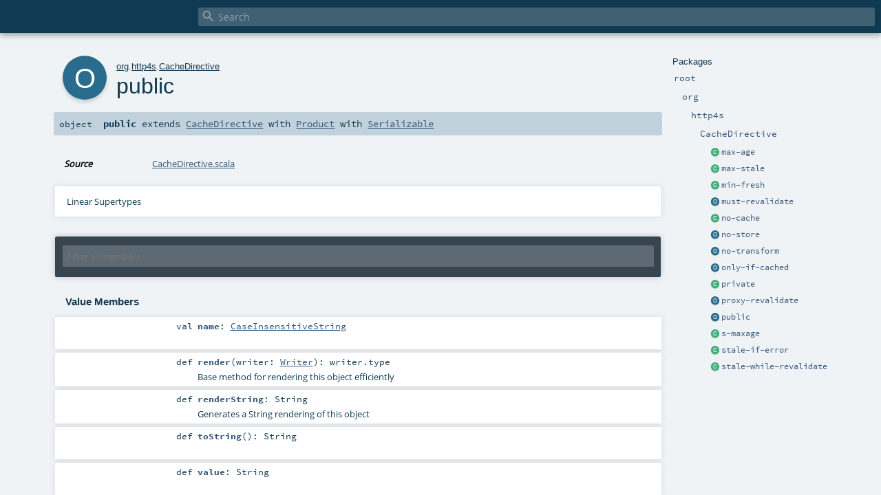

--- FILE ---
content_type: text/html; charset=utf-8
request_url: https://http4s.org/v0.16/api/org/http4s/CacheDirective$$public$.html
body_size: 4120
content:
<!DOCTYPE html >
<html>
        <head>
          <meta http-equiv="X-UA-Compatible" content="IE=edge" />
          <meta name="viewport" content="width=device-width, initial-scale=1.0, maximum-scale=1.0, user-scalable=no" />
          <title></title>
          <meta name="description" content="" />
          <meta name="keywords" content="" />
          <meta http-equiv="content-type" content="text/html; charset=UTF-8" />
          
      <link href="../../lib/index.css" media="screen" type="text/css" rel="stylesheet" />
      <link href="../../lib/template.css" media="screen" type="text/css" rel="stylesheet" />
      <link href="../../lib/diagrams.css" media="screen" type="text/css" rel="stylesheet" id="diagrams-css" />
      <script type="text/javascript" src="../../lib/jquery.js"></script>
      <script type="text/javascript" src="../../lib/jquery.panzoom.min.js"></script>
      <script type="text/javascript" src="../../lib/jquery.mousewheel.min.js"></script>
      <script type="text/javascript" src="../../lib/index.js"></script>
      <script type="text/javascript" src="../../index.js"></script>
      <script type="text/javascript" src="../../lib/scheduler.js"></script>
      <script type="text/javascript" src="../../lib/template.js"></script>
      <script type="text/javascript" src="../../lib/tools.tooltip.js"></script>
      
      <script type="text/javascript">
        /* this variable can be used by the JS to determine the path to the root document */
        var toRoot = '../../';
      </script>
    
        </head>
        <body>
      <div id="search">
        <span id="doc-title"><span id="doc-version"></span></span>
        <span class="close-results"><span class="left">&lt;</span> Back</span>
        <div id="textfilter">
          <span class="input">
            <input autocapitalize="none" placeholder="Search" id="index-input" type="text" accesskey="/" />
            <i class="clear material-icons"></i>
            <i id="search-icon" class="material-icons"></i>
          </span>
        </div>
    </div>
      <div id="search-results">
        <div id="search-progress">
          <div id="progress-fill"></div>
        </div>
        <div id="results-content">
          <div id="entity-results"></div>
          <div id="member-results"></div>
        </div>
      </div>
      <div id="content-scroll-container" style="-webkit-overflow-scrolling: touch;">
        <div id="content-container" style="-webkit-overflow-scrolling: touch;">
          <div id="subpackage-spacer">
            <div id="packages">
              <h1>Packages</h1>
              <ul>
                <li name="_root_.root" visbl="pub" class="indented0 " data-isabs="false" fullComment="yes" group="Ungrouped">
      <a id="_root_"></a><a id="root:_root_"></a>
      <span class="permalink">
      <a href="index.html#_root_" title="Permalink">
        <i class="material-icons"></i>
      </a>
    </span>
      <span class="modifier_kind">
        <span class="modifier"></span>
        <span class="kind">package</span>
      </span>
      <span class="symbol">
        <a title="" href="../../index.html"><span class="name">root</span></a>
      </span>
      
      <div class="fullcomment"><dl class="attributes block"> <dt>Definition Classes</dt><dd><a href="../../index.html" class="extype" name="_root_">root</a></dd></dl></div>
    </li><li name="_root_.org" visbl="pub" class="indented1 " data-isabs="false" fullComment="yes" group="Ungrouped">
      <a id="org"></a><a id="org:org"></a>
      <span class="permalink">
      <a href="index.html#org" title="Permalink">
        <i class="material-icons"></i>
      </a>
    </span>
      <span class="modifier_kind">
        <span class="modifier"></span>
        <span class="kind">package</span>
      </span>
      <span class="symbol">
        <a title="" href="../index.html"><span class="name">org</span></a>
      </span>
      
      <div class="fullcomment"><dl class="attributes block"> <dt>Definition Classes</dt><dd><a href="../../index.html" class="extype" name="_root_">root</a></dd></dl></div>
    </li><li name="org.http4s" visbl="pub" class="indented2 " data-isabs="false" fullComment="yes" group="Ungrouped">
      <a id="http4s"></a><a id="http4s:http4s"></a>
      <span class="permalink">
      <a href="../org/index.html#http4s" title="Permalink">
        <i class="material-icons"></i>
      </a>
    </span>
      <span class="modifier_kind">
        <span class="modifier"></span>
        <span class="kind">package</span>
      </span>
      <span class="symbol">
        <a title="" href="index.html"><span class="name">http4s</span></a>
      </span>
      
      <div class="fullcomment"><dl class="attributes block"> <dt>Definition Classes</dt><dd><a href="../index.html" class="extype" name="org">org</a></dd></dl></div>
    </li><li name="org.http4s.CacheDirective" visbl="pub" class="indented3 " data-isabs="false" fullComment="yes" group="Ungrouped">
      <a id="CacheDirective"></a><a id="CacheDirective:CacheDirective"></a>
      <span class="permalink">
      <a href="../../org/http4s/index.html#CacheDirective" title="Permalink">
        <i class="material-icons"></i>
      </a>
    </span>
      <span class="modifier_kind">
        <span class="modifier"></span>
        <span class="kind">object</span>
      </span>
      <span class="symbol">
        <a title="A registry of cache-directives, as listed in http://www.iana.org/assignments/http-cache-directives/http-cache-directives.xhtml" href="CacheDirective$.html"><span class="name">CacheDirective</span></a>
      </span>
      
      <p class="shortcomment cmt">A registry of cache-directives, as listed in
http://www.iana.org/assignments/http-cache-directives/http-cache-directives.xhtml
</p><div class="fullcomment"><div class="comment cmt"><p>A registry of cache-directives, as listed in
http://www.iana.org/assignments/http-cache-directives/http-cache-directives.xhtml
</p></div><dl class="attributes block"> <dt>Definition Classes</dt><dd><a href="index.html" class="extype" name="org.http4s">http4s</a></dd></dl></div>
    </li><li class="current-entities indented3">
                        <span class="separator"></span>
                        <a class="class" href="CacheDirective$$max$minusage.html" title=""></a>
                        <a href="CacheDirective$$max$minusage.html" title="">max-age</a>
                      </li><li class="current-entities indented3">
                        <span class="separator"></span>
                        <a class="class" href="CacheDirective$$max$minusstale.html" title=""></a>
                        <a href="CacheDirective$$max$minusstale.html" title="">max-stale</a>
                      </li><li class="current-entities indented3">
                        <span class="separator"></span>
                        <a class="class" href="CacheDirective$$min$minusfresh.html" title=""></a>
                        <a href="CacheDirective$$min$minusfresh.html" title="">min-fresh</a>
                      </li><li class="current-entities indented3">
                        <span class="separator"></span>
                        <a class="object" href="CacheDirective$$must$minusrevalidate$.html" title=""></a>
                        <a href="CacheDirective$$must$minusrevalidate$.html" title="">must-revalidate</a>
                      </li><li class="current-entities indented3">
                        <span class="separator"></span>
                        <a class="class" href="CacheDirective$$no$minuscache.html" title=""></a>
                        <a href="CacheDirective$$no$minuscache.html" title="">no-cache</a>
                      </li><li class="current-entities indented3">
                        <span class="separator"></span>
                        <a class="object" href="CacheDirective$$no$minusstore$.html" title=""></a>
                        <a href="CacheDirective$$no$minusstore$.html" title="">no-store</a>
                      </li><li class="current-entities indented3">
                        <span class="separator"></span>
                        <a class="object" href="CacheDirective$$no$minustransform$.html" title=""></a>
                        <a href="CacheDirective$$no$minustransform$.html" title="">no-transform</a>
                      </li><li class="current-entities indented3">
                        <span class="separator"></span>
                        <a class="object" href="CacheDirective$$only$minusif$minuscached$.html" title=""></a>
                        <a href="CacheDirective$$only$minusif$minuscached$.html" title="">only-if-cached</a>
                      </li><li class="current-entities indented3">
                        <span class="separator"></span>
                        <a class="class" href="CacheDirective$$private.html" title=""></a>
                        <a href="CacheDirective$$private.html" title="">private</a>
                      </li><li class="current-entities indented3">
                        <span class="separator"></span>
                        <a class="object" href="CacheDirective$$proxy$minusrevalidate$.html" title=""></a>
                        <a href="CacheDirective$$proxy$minusrevalidate$.html" title="">proxy-revalidate</a>
                      </li><li class="current-entities indented3">
                        <span class="separator"></span>
                        <a class="object" href="" title=""></a>
                        <a href="" title="">public</a>
                      </li><li class="current-entities indented3">
                        <span class="separator"></span>
                        <a class="class" href="CacheDirective$$s$minusmaxage.html" title=""></a>
                        <a href="CacheDirective$$s$minusmaxage.html" title="">s-maxage</a>
                      </li><li class="current-entities indented3">
                        <span class="separator"></span>
                        <a class="class" href="CacheDirective$$stale$minusif$minuserror.html" title=""></a>
                        <a href="CacheDirective$$stale$minusif$minuserror.html" title="">stale-if-error</a>
                      </li><li class="current-entities indented3">
                        <span class="separator"></span>
                        <a class="class" href="CacheDirective$$stale$minuswhile$minusrevalidate.html" title=""></a>
                        <a href="CacheDirective$$stale$minuswhile$minusrevalidate.html" title="">stale-while-revalidate</a>
                      </li>
              </ul>
            </div>
          </div>
          <div id="content">
            <body class="object value">
      <div id="definition">
        <div class="big-circle object">o</div>
        <p id="owner"><a href="../index.html" class="extype" name="org">org</a>.<a href="index.html" class="extype" name="org.http4s">http4s</a>.<a href="CacheDirective$.html" class="extype" name="org.http4s.CacheDirective">CacheDirective</a></p>
        <h1>public<span class="permalink">
      <a href="../../org/http4s/CacheDirective$$public$.html" title="Permalink">
        <i class="material-icons"></i>
      </a>
    </span></h1>
        <h3><span class="morelinks"></span></h3>
      </div>

      <h4 id="signature" class="signature">
      <span class="modifier_kind">
        <span class="modifier"></span>
        <span class="kind">object</span>
      </span>
      <span class="symbol">
        <span class="name">public</span><span class="result"> extends <a href="CacheDirective.html" class="extype" name="org.http4s.CacheDirective">CacheDirective</a> with <a href="http://www.scala-lang.org/api/2.12.4/scala/Product.html#scala.Product" class="extype" name="scala.Product">Product</a> with <a href="http://www.scala-lang.org/api/2.12.4/scala/Serializable.html#scala.Serializable" class="extype" name="scala.Serializable">Serializable</a></span>
      </span>
      </h4>

      
          <div id="comment" class="fullcommenttop"><dl class="attributes block"> <dt>Source</dt><dd><a href="https://github.com/http4s/http4s/blob/637705ee974bc87622058ba74b4393fbe60d227b/core/src/main/scala/org/http4s/CacheDirective.scala" target="_blank">CacheDirective.scala</a></dd></dl><div class="toggleContainer block">
          <span class="toggle">
            Linear Supertypes
          </span>
          <div class="superTypes hiddenContent"><a href="http://www.scala-lang.org/api/2.12.4/scala/Serializable.html#scala.Serializable" class="extype" name="scala.Serializable">Serializable</a>, <span class="extype" name="java.io.Serializable">Serializable</span>, <a href="CacheDirective.html" class="extype" name="org.http4s.CacheDirective">CacheDirective</a>, <a href="util/Renderable.html" class="extype" name="org.http4s.util.Renderable">Renderable</a>, <a href="http://www.scala-lang.org/api/2.12.4/scala/Product.html#scala.Product" class="extype" name="scala.Product">Product</a>, <a href="http://www.scala-lang.org/api/2.12.4/scala/Equals.html#scala.Equals" class="extype" name="scala.Equals">Equals</a>, <a href="http://www.scala-lang.org/api/2.12.4/scala/collection/immutable/List.html#scala.AnyRef" class="extype" name="scala.collection.immutable.List">AnyRef</a>, <a href="http://www.scala-lang.org/api/2.12.4/scala/collection/immutable/List.html#scala.Any" class="extype" name="scala.collection.immutable.List">Any</a></div>
        </div></div>
        

      <div id="mbrsel">
        <div class="toggle"></div>
        <div id="memberfilter">
          <i class="material-icons arrow"></i>
          <span class="input">
            <input id="mbrsel-input" placeholder="Filter all members" type="text" accesskey="/" />
          </span>
          <i class="clear material-icons"></i>
        </div>
        <div id="filterby">
          <div id="order">
            <span class="filtertype">Ordering</span>
            <ol>
              
              <li class="alpha in"><span>Alphabetic</span></li>
              <li class="inherit out"><span>By Inheritance</span></li>
            </ol>
          </div>
          <div class="ancestors">
                  <span class="filtertype">Inherited<br />
                  </span>
                  <ol id="linearization">
                    <li class="in" name="org.http4s.CacheDirective.public"><span>public</span></li><li class="in" name="scala.Serializable"><span>Serializable</span></li><li class="in" name="java.io.Serializable"><span>Serializable</span></li><li class="in" name="org.http4s.CacheDirective"><span>CacheDirective</span></li><li class="in" name="org.http4s.util.Renderable"><span>Renderable</span></li><li class="in" name="scala.Product"><span>Product</span></li><li class="in" name="scala.Equals"><span>Equals</span></li><li class="in" name="scala.AnyRef"><span>AnyRef</span></li><li class="in" name="scala.Any"><span>Any</span></li>
                  </ol>
                </div><div class="ancestors">
              <span class="filtertype"></span>
              <ol>
                <li class="hideall out"><span>Hide All</span></li>
                <li class="showall in"><span>Show All</span></li>
              </ol>
            </div>
          <div id="visbl">
              <span class="filtertype">Visibility</span>
              <ol><li class="public in"><span>Public</span></li><li class="all out"><span>All</span></li></ol>
            </div>
        </div>
      </div>

      <div id="template">
        <div id="allMembers">
        

        

        

        <div class="values members">
              <h3>Value Members</h3>
              <ol>
                <li name="scala.AnyRef#!=" visbl="pub" class="indented0 " data-isabs="false" fullComment="yes" group="Ungrouped">
      <a id="!=(x$1:Any):Boolean"></a><a id="!=(Any):Boolean"></a>
      <span class="permalink">
      <a href="../../org/http4s/CacheDirective$$public$.html#!=(x$1:Any):Boolean" title="Permalink">
        <i class="material-icons"></i>
      </a>
    </span>
      <span class="modifier_kind">
        <span class="modifier">final </span>
        <span class="kind">def</span>
      </span>
      <span class="symbol">
        <span title="gt4s: $bang$eq" class="name">!=</span><span class="params">(<span name="arg0">arg0: <a href="http://www.scala-lang.org/api/2.12.4/scala/collection/immutable/List.html#scala.Any" class="extype" name="scala.collection.immutable.List">Any</a></span>)</span><span class="result">: <a href="http://www.scala-lang.org/api/2.12.4/scala/Boolean.html#scala.Boolean" class="extype" name="scala.Boolean">Boolean</a></span>
      </span>
      
      <div class="fullcomment"><dl class="attributes block"> <dt>Definition Classes</dt><dd>AnyRef → Any</dd></dl></div>
    </li><li name="scala.AnyRef###" visbl="pub" class="indented0 " data-isabs="false" fullComment="yes" group="Ungrouped">
      <a id="##():Int"></a>
      <span class="permalink">
      <a href="../../org/http4s/CacheDirective$$public$.html###():Int" title="Permalink">
        <i class="material-icons"></i>
      </a>
    </span>
      <span class="modifier_kind">
        <span class="modifier">final </span>
        <span class="kind">def</span>
      </span>
      <span class="symbol">
        <span title="gt4s: $hash$hash" class="name">##</span><span class="params">()</span><span class="result">: <a href="http://www.scala-lang.org/api/2.12.4/scala/Int.html#scala.Int" class="extype" name="scala.Int">Int</a></span>
      </span>
      
      <div class="fullcomment"><dl class="attributes block"> <dt>Definition Classes</dt><dd>AnyRef → Any</dd></dl></div>
    </li><li name="scala.AnyRef#==" visbl="pub" class="indented0 " data-isabs="false" fullComment="yes" group="Ungrouped">
      <a id="==(x$1:Any):Boolean"></a><a id="==(Any):Boolean"></a>
      <span class="permalink">
      <a href="../../org/http4s/CacheDirective$$public$.html#==(x$1:Any):Boolean" title="Permalink">
        <i class="material-icons"></i>
      </a>
    </span>
      <span class="modifier_kind">
        <span class="modifier">final </span>
        <span class="kind">def</span>
      </span>
      <span class="symbol">
        <span title="gt4s: $eq$eq" class="name">==</span><span class="params">(<span name="arg0">arg0: <a href="http://www.scala-lang.org/api/2.12.4/scala/collection/immutable/List.html#scala.Any" class="extype" name="scala.collection.immutable.List">Any</a></span>)</span><span class="result">: <a href="http://www.scala-lang.org/api/2.12.4/scala/Boolean.html#scala.Boolean" class="extype" name="scala.Boolean">Boolean</a></span>
      </span>
      
      <div class="fullcomment"><dl class="attributes block"> <dt>Definition Classes</dt><dd>AnyRef → Any</dd></dl></div>
    </li><li name="scala.Any#asInstanceOf" visbl="pub" class="indented0 " data-isabs="false" fullComment="yes" group="Ungrouped">
      <a id="asInstanceOf[T0]:T0"></a>
      <span class="permalink">
      <a href="../../org/http4s/CacheDirective$$public$.html#asInstanceOf[T0]:T0" title="Permalink">
        <i class="material-icons"></i>
      </a>
    </span>
      <span class="modifier_kind">
        <span class="modifier">final </span>
        <span class="kind">def</span>
      </span>
      <span class="symbol">
        <span class="name">asInstanceOf</span><span class="tparams">[<span name="T0">T0</span>]</span><span class="result">: <span class="extype" name="scala.Any.asInstanceOf.T0">T0</span></span>
      </span>
      
      <div class="fullcomment"><dl class="attributes block"> <dt>Definition Classes</dt><dd>Any</dd></dl></div>
    </li><li name="scala.AnyRef#clone" visbl="prt" class="indented0 " data-isabs="false" fullComment="yes" group="Ungrouped">
      <a id="clone():Object"></a><a id="clone():AnyRef"></a>
      <span class="permalink">
      <a href="../../org/http4s/CacheDirective$$public$.html#clone():Object" title="Permalink">
        <i class="material-icons"></i>
      </a>
    </span>
      <span class="modifier_kind">
        <span class="modifier"></span>
        <span class="kind">def</span>
      </span>
      <span class="symbol">
        <span class="name">clone</span><span class="params">()</span><span class="result">: <a href="http://www.scala-lang.org/api/2.12.4/scala/collection/immutable/List.html#scala.AnyRef" class="extype" name="scala.collection.immutable.List">AnyRef</a></span>
      </span>
      
      <div class="fullcomment"><dl class="attributes block"> <dt>Attributes</dt><dd>protected[<a href="../../java/lang/index.html" class="extype" name="java.lang">java.lang</a>] </dd><dt>Definition Classes</dt><dd>AnyRef</dd><dt>Annotations</dt><dd>
                <span class="name">@native</span><span class="args">()</span>
              
                <span class="name">@throws</span><span class="args">(<span>
      
      <span class="defval" name="classOf[java.lang.CloneNotSupportedException]">...</span>
    </span>)</span>
              
        </dd></dl></div>
    </li><li name="scala.AnyRef#eq" visbl="pub" class="indented0 " data-isabs="false" fullComment="yes" group="Ungrouped">
      <a id="eq(x$1:AnyRef):Boolean"></a><a id="eq(AnyRef):Boolean"></a>
      <span class="permalink">
      <a href="../../org/http4s/CacheDirective$$public$.html#eq(x$1:AnyRef):Boolean" title="Permalink">
        <i class="material-icons"></i>
      </a>
    </span>
      <span class="modifier_kind">
        <span class="modifier">final </span>
        <span class="kind">def</span>
      </span>
      <span class="symbol">
        <span class="name">eq</span><span class="params">(<span name="arg0">arg0: <a href="http://www.scala-lang.org/api/2.12.4/scala/collection/immutable/List.html#scala.AnyRef" class="extype" name="scala.collection.immutable.List">AnyRef</a></span>)</span><span class="result">: <a href="http://www.scala-lang.org/api/2.12.4/scala/Boolean.html#scala.Boolean" class="extype" name="scala.Boolean">Boolean</a></span>
      </span>
      
      <div class="fullcomment"><dl class="attributes block"> <dt>Definition Classes</dt><dd>AnyRef</dd></dl></div>
    </li><li name="scala.AnyRef#equals" visbl="pub" class="indented0 " data-isabs="false" fullComment="yes" group="Ungrouped">
      <a id="equals(x$1:Any):Boolean"></a><a id="equals(Any):Boolean"></a>
      <span class="permalink">
      <a href="../../org/http4s/CacheDirective$$public$.html#equals(x$1:Any):Boolean" title="Permalink">
        <i class="material-icons"></i>
      </a>
    </span>
      <span class="modifier_kind">
        <span class="modifier"></span>
        <span class="kind">def</span>
      </span>
      <span class="symbol">
        <span class="name">equals</span><span class="params">(<span name="arg0">arg0: <a href="http://www.scala-lang.org/api/2.12.4/scala/collection/immutable/List.html#scala.Any" class="extype" name="scala.collection.immutable.List">Any</a></span>)</span><span class="result">: <a href="http://www.scala-lang.org/api/2.12.4/scala/Boolean.html#scala.Boolean" class="extype" name="scala.Boolean">Boolean</a></span>
      </span>
      
      <div class="fullcomment"><dl class="attributes block"> <dt>Definition Classes</dt><dd>AnyRef → Any</dd></dl></div>
    </li><li name="scala.AnyRef#finalize" visbl="prt" class="indented0 " data-isabs="false" fullComment="yes" group="Ungrouped">
      <a id="finalize():Unit"></a>
      <span class="permalink">
      <a href="../../org/http4s/CacheDirective$$public$.html#finalize():Unit" title="Permalink">
        <i class="material-icons"></i>
      </a>
    </span>
      <span class="modifier_kind">
        <span class="modifier"></span>
        <span class="kind">def</span>
      </span>
      <span class="symbol">
        <span class="name">finalize</span><span class="params">()</span><span class="result">: <a href="http://www.scala-lang.org/api/2.12.4/scala/Unit.html#scala.Unit" class="extype" name="scala.Unit">Unit</a></span>
      </span>
      
      <div class="fullcomment"><dl class="attributes block"> <dt>Attributes</dt><dd>protected[<a href="../../java/lang/index.html" class="extype" name="java.lang">java.lang</a>] </dd><dt>Definition Classes</dt><dd>AnyRef</dd><dt>Annotations</dt><dd>
                <span class="name">@throws</span><span class="args">(<span>
      
      <span class="symbol">classOf[java.lang.Throwable]</span>
    </span>)</span>
              
        </dd></dl></div>
    </li><li name="scala.AnyRef#getClass" visbl="pub" class="indented0 " data-isabs="false" fullComment="yes" group="Ungrouped">
      <a id="getClass():Class[_]"></a>
      <span class="permalink">
      <a href="../../org/http4s/CacheDirective$$public$.html#getClass():Class[_]" title="Permalink">
        <i class="material-icons"></i>
      </a>
    </span>
      <span class="modifier_kind">
        <span class="modifier">final </span>
        <span class="kind">def</span>
      </span>
      <span class="symbol">
        <span class="name">getClass</span><span class="params">()</span><span class="result">: <span class="extype" name="java.lang.Class">Class</span>[_]</span>
      </span>
      
      <div class="fullcomment"><dl class="attributes block"> <dt>Definition Classes</dt><dd>AnyRef → Any</dd><dt>Annotations</dt><dd>
                <span class="name">@native</span><span class="args">()</span>
              
        </dd></dl></div>
    </li><li name="scala.Any#isInstanceOf" visbl="pub" class="indented0 " data-isabs="false" fullComment="yes" group="Ungrouped">
      <a id="isInstanceOf[T0]:Boolean"></a>
      <span class="permalink">
      <a href="../../org/http4s/CacheDirective$$public$.html#isInstanceOf[T0]:Boolean" title="Permalink">
        <i class="material-icons"></i>
      </a>
    </span>
      <span class="modifier_kind">
        <span class="modifier">final </span>
        <span class="kind">def</span>
      </span>
      <span class="symbol">
        <span class="name">isInstanceOf</span><span class="tparams">[<span name="T0">T0</span>]</span><span class="result">: <a href="http://www.scala-lang.org/api/2.12.4/scala/Boolean.html#scala.Boolean" class="extype" name="scala.Boolean">Boolean</a></span>
      </span>
      
      <div class="fullcomment"><dl class="attributes block"> <dt>Definition Classes</dt><dd>Any</dd></dl></div>
    </li><li name="org.http4s.CacheDirective#name" visbl="pub" class="indented0 " data-isabs="false" fullComment="yes" group="Ungrouped">
      <a id="name:org.http4s.util.CaseInsensitiveString"></a><a id="name:CaseInsensitiveString"></a>
      <span class="permalink">
      <a href="../../org/http4s/CacheDirective$$public$.html#name:org.http4s.util.CaseInsensitiveString" title="Permalink">
        <i class="material-icons"></i>
      </a>
    </span>
      <span class="modifier_kind">
        <span class="modifier"></span>
        <span class="kind">val</span>
      </span>
      <span class="symbol">
        <span class="name">name</span><span class="result">: <a href="util/CaseInsensitiveString.html" class="extype" name="org.http4s.util.CaseInsensitiveString">CaseInsensitiveString</a></span>
      </span>
      
      <div class="fullcomment"><dl class="attributes block"> <dt>Definition Classes</dt><dd><a href="CacheDirective.html" class="extype" name="org.http4s.CacheDirective">CacheDirective</a></dd></dl></div>
    </li><li name="scala.AnyRef#ne" visbl="pub" class="indented0 " data-isabs="false" fullComment="yes" group="Ungrouped">
      <a id="ne(x$1:AnyRef):Boolean"></a><a id="ne(AnyRef):Boolean"></a>
      <span class="permalink">
      <a href="../../org/http4s/CacheDirective$$public$.html#ne(x$1:AnyRef):Boolean" title="Permalink">
        <i class="material-icons"></i>
      </a>
    </span>
      <span class="modifier_kind">
        <span class="modifier">final </span>
        <span class="kind">def</span>
      </span>
      <span class="symbol">
        <span class="name">ne</span><span class="params">(<span name="arg0">arg0: <a href="http://www.scala-lang.org/api/2.12.4/scala/collection/immutable/List.html#scala.AnyRef" class="extype" name="scala.collection.immutable.List">AnyRef</a></span>)</span><span class="result">: <a href="http://www.scala-lang.org/api/2.12.4/scala/Boolean.html#scala.Boolean" class="extype" name="scala.Boolean">Boolean</a></span>
      </span>
      
      <div class="fullcomment"><dl class="attributes block"> <dt>Definition Classes</dt><dd>AnyRef</dd></dl></div>
    </li><li name="scala.AnyRef#notify" visbl="pub" class="indented0 " data-isabs="false" fullComment="yes" group="Ungrouped">
      <a id="notify():Unit"></a>
      <span class="permalink">
      <a href="../../org/http4s/CacheDirective$$public$.html#notify():Unit" title="Permalink">
        <i class="material-icons"></i>
      </a>
    </span>
      <span class="modifier_kind">
        <span class="modifier">final </span>
        <span class="kind">def</span>
      </span>
      <span class="symbol">
        <span class="name">notify</span><span class="params">()</span><span class="result">: <a href="http://www.scala-lang.org/api/2.12.4/scala/Unit.html#scala.Unit" class="extype" name="scala.Unit">Unit</a></span>
      </span>
      
      <div class="fullcomment"><dl class="attributes block"> <dt>Definition Classes</dt><dd>AnyRef</dd><dt>Annotations</dt><dd>
                <span class="name">@native</span><span class="args">()</span>
              
        </dd></dl></div>
    </li><li name="scala.AnyRef#notifyAll" visbl="pub" class="indented0 " data-isabs="false" fullComment="yes" group="Ungrouped">
      <a id="notifyAll():Unit"></a>
      <span class="permalink">
      <a href="../../org/http4s/CacheDirective$$public$.html#notifyAll():Unit" title="Permalink">
        <i class="material-icons"></i>
      </a>
    </span>
      <span class="modifier_kind">
        <span class="modifier">final </span>
        <span class="kind">def</span>
      </span>
      <span class="symbol">
        <span class="name">notifyAll</span><span class="params">()</span><span class="result">: <a href="http://www.scala-lang.org/api/2.12.4/scala/Unit.html#scala.Unit" class="extype" name="scala.Unit">Unit</a></span>
      </span>
      
      <div class="fullcomment"><dl class="attributes block"> <dt>Definition Classes</dt><dd>AnyRef</dd><dt>Annotations</dt><dd>
                <span class="name">@native</span><span class="args">()</span>
              
        </dd></dl></div>
    </li><li name="org.http4s.CacheDirective#render" visbl="pub" class="indented0 " data-isabs="false" fullComment="yes" group="Ungrouped">
      <a id="render(writer:org.http4s.util.Writer):writer.type"></a><a id="render(Writer):writer.type"></a>
      <span class="permalink">
      <a href="../../org/http4s/CacheDirective$$public$.html#render(writer:org.http4s.util.Writer):writer.type" title="Permalink">
        <i class="material-icons"></i>
      </a>
    </span>
      <span class="modifier_kind">
        <span class="modifier"></span>
        <span class="kind">def</span>
      </span>
      <span class="symbol">
        <span class="name">render</span><span class="params">(<span name="writer">writer: <a href="util/Writer.html" class="extype" name="org.http4s.util.Writer">Writer</a></span>)</span><span class="result">: <span class="extype" name="org.http4s.CacheDirective.render.writer">writer</span>.type</span>
      </span>
      
      <p class="shortcomment cmt">Base method for rendering this object efficiently</p><div class="fullcomment"><div class="comment cmt"><p>Base method for rendering this object efficiently</p></div><dl class="attributes block"> <dt>Definition Classes</dt><dd><a href="CacheDirective.html" class="extype" name="org.http4s.CacheDirective">CacheDirective</a> → <a href="util/Renderable.html" class="extype" name="org.http4s.util.Renderable">Renderable</a></dd></dl></div>
    </li><li name="org.http4s.util.Renderable#renderString" visbl="pub" class="indented0 " data-isabs="false" fullComment="yes" group="Ungrouped">
      <a id="renderString:String"></a>
      <span class="permalink">
      <a href="../../org/http4s/CacheDirective$$public$.html#renderString:String" title="Permalink">
        <i class="material-icons"></i>
      </a>
    </span>
      <span class="modifier_kind">
        <span class="modifier"></span>
        <span class="kind">def</span>
      </span>
      <span class="symbol">
        <span class="name">renderString</span><span class="result">: <span class="extype" name="scala.Predef.String">String</span></span>
      </span>
      
      <p class="shortcomment cmt">Generates a String rendering of this object</p><div class="fullcomment"><div class="comment cmt"><p>Generates a String rendering of this object</p></div><dl class="attributes block"> <dt>Definition Classes</dt><dd><a href="util/Renderable.html" class="extype" name="org.http4s.util.Renderable">Renderable</a></dd></dl></div>
    </li><li name="scala.AnyRef#synchronized" visbl="pub" class="indented0 " data-isabs="false" fullComment="yes" group="Ungrouped">
      <a id="synchronized[T0](x$1:=&gt;T0):T0"></a><a id="synchronized[T0](⇒T0):T0"></a>
      <span class="permalink">
      <a href="../../org/http4s/CacheDirective$$public$.html#synchronized[T0](x$1:=&gt;T0):T0" title="Permalink">
        <i class="material-icons"></i>
      </a>
    </span>
      <span class="modifier_kind">
        <span class="modifier">final </span>
        <span class="kind">def</span>
      </span>
      <span class="symbol">
        <span class="name">synchronized</span><span class="tparams">[<span name="T0">T0</span>]</span><span class="params">(<span name="arg0">arg0: ⇒ <span class="extype" name="java.lang.AnyRef.synchronized.T0">T0</span></span>)</span><span class="result">: <span class="extype" name="java.lang.AnyRef.synchronized.T0">T0</span></span>
      </span>
      
      <div class="fullcomment"><dl class="attributes block"> <dt>Definition Classes</dt><dd>AnyRef</dd></dl></div>
    </li><li name="org.http4s.CacheDirective#toString" visbl="pub" class="indented0 " data-isabs="false" fullComment="yes" group="Ungrouped">
      <a id="toString():String"></a>
      <span class="permalink">
      <a href="../../org/http4s/CacheDirective$$public$.html#toString():String" title="Permalink">
        <i class="material-icons"></i>
      </a>
    </span>
      <span class="modifier_kind">
        <span class="modifier"></span>
        <span class="kind">def</span>
      </span>
      <span class="symbol">
        <span class="name">toString</span><span class="params">()</span><span class="result">: <span class="extype" name="scala.Predef.String">String</span></span>
      </span>
      
      <div class="fullcomment"><dl class="attributes block"> <dt>Definition Classes</dt><dd><a href="CacheDirective.html" class="extype" name="org.http4s.CacheDirective">CacheDirective</a> → <a href="util/Renderable.html" class="extype" name="org.http4s.util.Renderable">Renderable</a> → AnyRef → Any</dd></dl></div>
    </li><li name="org.http4s.CacheDirective#value" visbl="pub" class="indented0 " data-isabs="false" fullComment="yes" group="Ungrouped">
      <a id="value:String"></a>
      <span class="permalink">
      <a href="../../org/http4s/CacheDirective$$public$.html#value:String" title="Permalink">
        <i class="material-icons"></i>
      </a>
    </span>
      <span class="modifier_kind">
        <span class="modifier"></span>
        <span class="kind">def</span>
      </span>
      <span class="symbol">
        <span class="name">value</span><span class="result">: <span class="extype" name="scala.Predef.String">String</span></span>
      </span>
      
      <div class="fullcomment"><dl class="attributes block"> <dt>Definition Classes</dt><dd><a href="CacheDirective.html" class="extype" name="org.http4s.CacheDirective">CacheDirective</a></dd></dl></div>
    </li><li name="scala.AnyRef#wait" visbl="pub" class="indented0 " data-isabs="false" fullComment="yes" group="Ungrouped">
      <a id="wait():Unit"></a>
      <span class="permalink">
      <a href="../../org/http4s/CacheDirective$$public$.html#wait():Unit" title="Permalink">
        <i class="material-icons"></i>
      </a>
    </span>
      <span class="modifier_kind">
        <span class="modifier">final </span>
        <span class="kind">def</span>
      </span>
      <span class="symbol">
        <span class="name">wait</span><span class="params">()</span><span class="result">: <a href="http://www.scala-lang.org/api/2.12.4/scala/Unit.html#scala.Unit" class="extype" name="scala.Unit">Unit</a></span>
      </span>
      
      <div class="fullcomment"><dl class="attributes block"> <dt>Definition Classes</dt><dd>AnyRef</dd><dt>Annotations</dt><dd>
                <span class="name">@throws</span><span class="args">(<span>
      
      <span class="defval" name="classOf[java.lang.InterruptedException]">...</span>
    </span>)</span>
              
        </dd></dl></div>
    </li><li name="scala.AnyRef#wait" visbl="pub" class="indented0 " data-isabs="false" fullComment="yes" group="Ungrouped">
      <a id="wait(x$1:Long,x$2:Int):Unit"></a><a id="wait(Long,Int):Unit"></a>
      <span class="permalink">
      <a href="../../org/http4s/CacheDirective$$public$.html#wait(x$1:Long,x$2:Int):Unit" title="Permalink">
        <i class="material-icons"></i>
      </a>
    </span>
      <span class="modifier_kind">
        <span class="modifier">final </span>
        <span class="kind">def</span>
      </span>
      <span class="symbol">
        <span class="name">wait</span><span class="params">(<span name="arg0">arg0: <a href="http://www.scala-lang.org/api/2.12.4/scala/Long.html#scala.Long" class="extype" name="scala.Long">Long</a></span>, <span name="arg1">arg1: <a href="http://www.scala-lang.org/api/2.12.4/scala/Int.html#scala.Int" class="extype" name="scala.Int">Int</a></span>)</span><span class="result">: <a href="http://www.scala-lang.org/api/2.12.4/scala/Unit.html#scala.Unit" class="extype" name="scala.Unit">Unit</a></span>
      </span>
      
      <div class="fullcomment"><dl class="attributes block"> <dt>Definition Classes</dt><dd>AnyRef</dd><dt>Annotations</dt><dd>
                <span class="name">@throws</span><span class="args">(<span>
      
      <span class="defval" name="classOf[java.lang.InterruptedException]">...</span>
    </span>)</span>
              
        </dd></dl></div>
    </li><li name="scala.AnyRef#wait" visbl="pub" class="indented0 " data-isabs="false" fullComment="yes" group="Ungrouped">
      <a id="wait(x$1:Long):Unit"></a><a id="wait(Long):Unit"></a>
      <span class="permalink">
      <a href="../../org/http4s/CacheDirective$$public$.html#wait(x$1:Long):Unit" title="Permalink">
        <i class="material-icons"></i>
      </a>
    </span>
      <span class="modifier_kind">
        <span class="modifier">final </span>
        <span class="kind">def</span>
      </span>
      <span class="symbol">
        <span class="name">wait</span><span class="params">(<span name="arg0">arg0: <a href="http://www.scala-lang.org/api/2.12.4/scala/Long.html#scala.Long" class="extype" name="scala.Long">Long</a></span>)</span><span class="result">: <a href="http://www.scala-lang.org/api/2.12.4/scala/Unit.html#scala.Unit" class="extype" name="scala.Unit">Unit</a></span>
      </span>
      
      <div class="fullcomment"><dl class="attributes block"> <dt>Definition Classes</dt><dd>AnyRef</dd><dt>Annotations</dt><dd>
                <span class="name">@native</span><span class="args">()</span>
              
                <span class="name">@throws</span><span class="args">(<span>
      
      <span class="defval" name="classOf[java.lang.InterruptedException]">...</span>
    </span>)</span>
              
        </dd></dl></div>
    </li>
              </ol>
            </div>

        

        
        </div>

        <div id="inheritedMembers">
        <div class="parent" name="scala.Serializable">
              <h3>Inherited from <a href="http://www.scala-lang.org/api/2.12.4/scala/Serializable.html#scala.Serializable" class="extype" name="scala.Serializable">Serializable</a></h3>
            </div><div class="parent" name="java.io.Serializable">
              <h3>Inherited from <span class="extype" name="java.io.Serializable">Serializable</span></h3>
            </div><div class="parent" name="org.http4s.CacheDirective">
              <h3>Inherited from <a href="CacheDirective.html" class="extype" name="org.http4s.CacheDirective">CacheDirective</a></h3>
            </div><div class="parent" name="org.http4s.util.Renderable">
              <h3>Inherited from <a href="util/Renderable.html" class="extype" name="org.http4s.util.Renderable">Renderable</a></h3>
            </div><div class="parent" name="scala.Product">
              <h3>Inherited from <a href="http://www.scala-lang.org/api/2.12.4/scala/Product.html#scala.Product" class="extype" name="scala.Product">Product</a></h3>
            </div><div class="parent" name="scala.Equals">
              <h3>Inherited from <a href="http://www.scala-lang.org/api/2.12.4/scala/Equals.html#scala.Equals" class="extype" name="scala.Equals">Equals</a></h3>
            </div><div class="parent" name="scala.AnyRef">
              <h3>Inherited from <a href="http://www.scala-lang.org/api/2.12.4/scala/collection/immutable/List.html#scala.AnyRef" class="extype" name="scala.collection.immutable.List">AnyRef</a></h3>
            </div><div class="parent" name="scala.Any">
              <h3>Inherited from <a href="http://www.scala-lang.org/api/2.12.4/scala/collection/immutable/List.html#scala.Any" class="extype" name="scala.collection.immutable.List">Any</a></h3>
            </div>
        
        </div>

        <div id="groupedMembers">
        <div class="group" name="Ungrouped">
              <h3>Ungrouped</h3>
              
            </div>
        </div>

      </div>

      <div id="tooltip"></div>

      <div id="footer">  </div>
    </body>
          </div>
        </div>
      </div>
    </body>
      </html>
